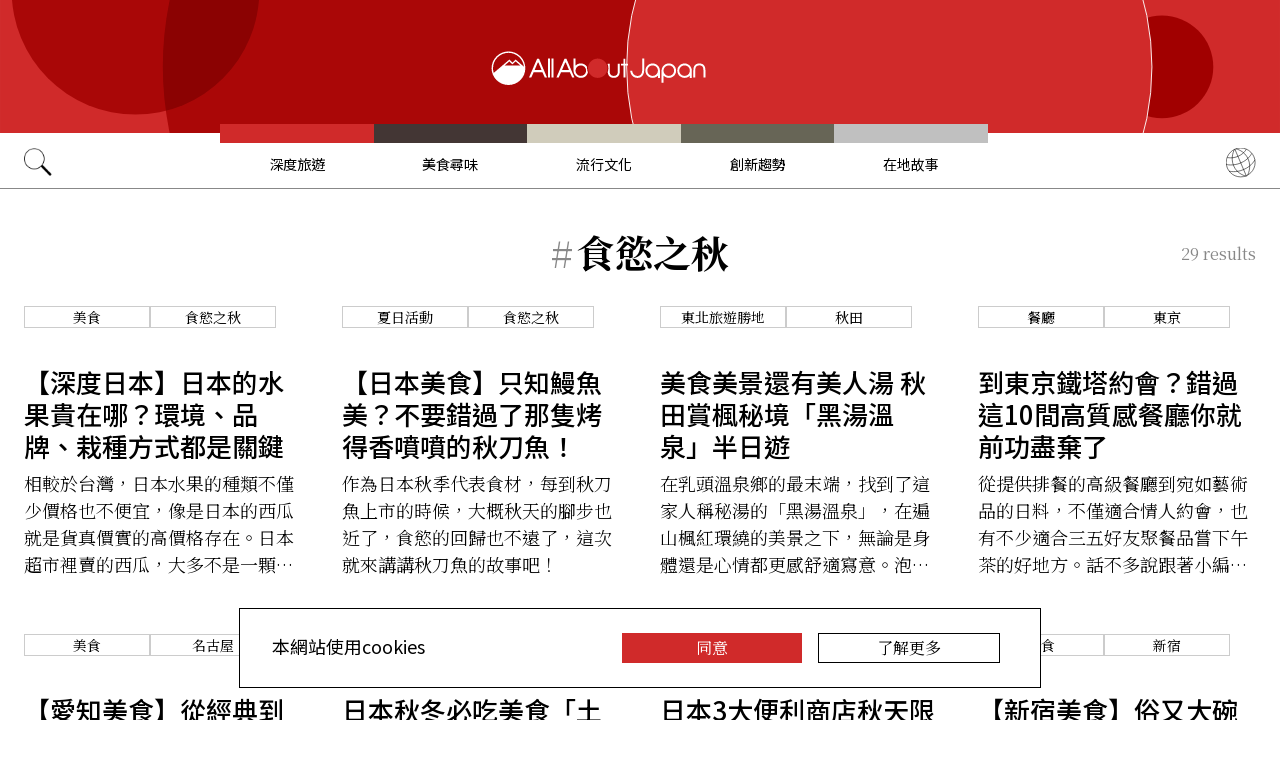

--- FILE ---
content_type: text/html; charset=UTF-8
request_url: https://allabout-japan.com/zh-tw/tag/autumn-cuisine/
body_size: 6861
content:
<!DOCTYPE html>
<html lang="zh-tw">
<head prefix="og: http://ogp.me/ns# fb: http://ogp.me/ns/fb# article: http://ogp.me/ns/article#">
            <link rel="canonical" href="https://allabout-japan.com/zh-tw/tag/autumn-cuisine/">
    
<link rel="preconnect" href="https://fonts.googleapis.com">
<link rel="preconnect" href="https://fonts.gstatic.com" crossorigin>
<link href="https://fonts.googleapis.com/css2?family=Libre+Bodoni:wght@400..700&family=Literata:opsz,wght@7..72,200..900&family=Niramit:ital,wght@0,200;0,300;0,400;0,500;0,600;0,700;1,200;1,300;1,400;1,500;1,600;1,700&display=swap" rel="stylesheet">

<link href="https://fonts.googleapis.com/css2?family=Noto+Sans+TC:wght@100..900&family=Noto+Serif+TC:wght@200..900&display=swap" rel="stylesheet">


    <meta charset="UTF-8">
    <meta name="keywords" content="All About Japan, japan, 食慾之秋">
    <meta name="description" content="All About 食慾之秋!! All About Japan 和日本之物! 發現動漫，音樂，城堡，美食，餐館，視頻，購物，旅行貼士及更多精彩特輯等著你!">
    <meta property="og:title" content="食慾之秋 | All About Japan">
    <meta property="og:type" content="website">
    <meta property="og:description" content="All About 食慾之秋!! All About Japan 和日本之物! 發現動漫，音樂，城堡，美食，餐館，視頻，購物，旅行貼士及更多精彩特輯等著你!">
    <meta property="og:url" content="https://allabout-japan.com/zh-tw/tag/autumn-cuisine/">
    <meta property="og:image" content="https://imgcp.aacdn.jp/img-a/1200/900/global-aaj-front/">
    <meta property="og:site_name" content="All About Japan">
    <meta property="fb:app_id" content="1634548196833464">
    <meta property="fb:pages" content="769548613190528" />
    <meta name="twitter:card" content="summary_large_image">
    <meta name="twitter:site" content="@AllAbout_Japan">
    <meta name="twitter:title" content="食慾之秋 | All About Japan">
    <meta name="twitter:description" content="All About 食慾之秋!! All About Japan 和日本之物! 發現動漫，音樂，城堡，美食，餐館，視頻，購物，旅行貼士及更多精彩特輯等著你!">
    <meta name="twitter:image:src" content="https://imgcp.aacdn.jp/img-a/1200/900/global-aaj-front/">
    <meta name="viewport" content="width=device-width, initial-scale=1, maximum-scale=1, user-scalable=no">
    <meta name="B-verify" content="989620007ca5fb37ae3463b04bfb68c838cc9e65" />

    <title>食慾之秋 | All About Japan</title>

        <link rel="alternate" hreflang="en" href="https://allabout-japan.com/en/tag/autumn-cuisine/">
        <link rel="alternate" hreflang="zh-cn" href="https://allabout-japan.com/zh-cn/tag/autumn-cuisine/">
        <link rel="alternate" hreflang="zh-tw" href="https://allabout-japan.com/zh-tw/tag/autumn-cuisine/">
        <link rel="alternate" hreflang="th" href="https://allabout-japan.com/th/tag/autumn-cuisine/">
        <link rel="alternate" hreflang="ko" href="https://allabout-japan.com/ko/tag/autumn-cuisine/">
        <link rel="alternate" hreflang="ja" href="https://allabout-japan.com/ja/tag/autumn-cuisine/">
    
                <link rel="next" href="https://allabout-japan.com/zh-tw/tag/autumn-cuisine/2/">
    
    <link rel="shortcut icon" href="https://allabout-japan.com/favicon.ico">
    <link type="text/css" rel="stylesheet" href="/css/tag.css?id=18f2087e0ea38347ac7fbd6d333dd347">

    <script>(function(w,d,s,l,i){w[l]=w[l]||[];w[l].push({'gtm.start':
new Date().getTime(),event:'gtm.js'});var f=d.getElementsByTagName(s)[0],
j=d.createElement(s),dl=l!='dataLayer'?'&l='+l:'';j.async=true;j.src=
'https://www.googletagmanager.com/gtm.js?id='+i+dl;f.parentNode.insertBefore(j,f);
})(window,document,'script','dataLayer','GTM-W9DBWT');</script>


<script type="text/javascript">
    function isSP() {
        if(  !( navigator.userAgent.match(/iPhone/i) || navigator.userAgent.match(/Android(.+)?Mobile/i) || navigator.userAgent.match(/BlackBerry/i) || navigator.userAgent.match(/Windows Phone/i))  ) {
            return false;
        }else{
            return true;
        }
    }

    function isTablet() {
        var ua = navigator.userAgent;
        if(  (ua.indexOf('Android') > 0 && ua.indexOf('Mobile') == -1) || ua.indexOf('iPad') > 0 || ua.indexOf('Kindle') > 0 || ua.indexOf('Silk') > 0  ) {
            return true;
        }else{
            return false;
        }
    }

    var aa = aa || {};
    aa.v = aa.v || {};

    aa.v.service = 'allabout_japan';
    aa.v.language = 'zh-tw';
                                                    aa.v.page_title = '食慾之秋';
    
    if (isSP()) {
        aa.v.device = 'sp';
    } else {
        aa.v.device = 'pc';
    }
</script>

    <script>(function(w,d,s,l,i){w[l]=w[l]||[];w[l].push({'gtm.start':
new Date().getTime(),event:'gtm.js'});var f=d.getElementsByTagName(s)[0],
j=d.createElement(s),dl=l!='dataLayer'?'&l='+l:'';j.async=true;j.src=
'https://www.googletagmanager.com/gtm.js?id='+i+dl;f.parentNode.insertBefore(j,f);
})(window,document,'script','dataLayer','GTM-W9DBWT');</script>


<script type="text/javascript">
    function isSP() {
        if(  !( navigator.userAgent.match(/iPhone/i) || navigator.userAgent.match(/Android(.+)?Mobile/i) || navigator.userAgent.match(/BlackBerry/i) || navigator.userAgent.match(/Windows Phone/i))  ) {
            return false;
        }else{
            return true;
        }
    }

    function isTablet() {
        var ua = navigator.userAgent;
        if(  (ua.indexOf('Android') > 0 && ua.indexOf('Mobile') == -1) || ua.indexOf('iPad') > 0 || ua.indexOf('Kindle') > 0 || ua.indexOf('Silk') > 0  ) {
            return true;
        }else{
            return false;
        }
    }

    var aa = aa || {};
    aa.v = aa.v || {};

    aa.v.service = 'allabout_japan';
    aa.v.language = 'zh-tw';
                                                    aa.v.page_title = '食慾之秋';
    
    if (isSP()) {
        aa.v.device = 'sp';
    } else {
        aa.v.device = 'pc';
    }
</script>    
    <!-- Facebook Pixel Code -->
    <script>
    !function(f,b,e,v,n,t,s){if(f.fbq)return;n=f.fbq=function(){n.callMethod?
    n.callMethod.apply(n,arguments):n.queue.push(arguments)};if(!f._fbq)f._fbq=n;
    n.push=n;n.loaded=!0;n.version='2.0';n.queue=[];t=b.createElement(e);t.async=!0;
    t.src=v;s=b.getElementsByTagName(e)[0];s.parentNode.insertBefore(t,s)}(window,
    document,'script','https://connect.facebook.net/en_US/fbevents.js');

    fbq('init', '1519245875051082');
    fbq('track', "PageView");
    fbq('track', 'ViewContent');
    fbq('track', 'Search');</script>

    <noscript><img height="1" width="1" style="display:none"
    src="https://www.facebook.com/tr?id=1519245875051082&ev=PageView&noscript=1"
    /></noscript>
    <!-- End Facebook Pixel Code -->

<script async src="https://securepubads.g.doubleclick.net/tag/js/gpt.js"></script>
<script>
  var googletag = googletag || {};
  googletag.cmd = googletag.cmd || [];
</script>

<script src="/js/general.js?id=5ca7582261c421482436dfdf3af9bffe"></script>
<script src="/js/common.js?id=486577925eb1613dec562007412e71ec"></script>
<script src="/js/return-to-top.js?id=2b44630e450271948a7e067eecbf180b"></script>
</head>

<body>

<noscript><iframe src="https://www.googletagmanager.com/ns.html?id=GTM-W9DBWT"
height="0" width="0" style="display:none;visibility:hidden"></iframe></noscript>


<!--div id="fb-root"></div-->
<script>(function(d, s, id) {
  var js, fjs = d.getElementsByTagName(s)[0];
  if (d.getElementById(id)) return;
  js = d.createElement(s); js.id = id;
  js.src = "//connect.facebook.net/zh_TW/sdk.js#xfbml=1&version=v2.4";
  fjs.parentNode.insertBefore(js, fjs);
}(document, 'script', 'facebook-jssdk'));</script>



<header class="pc">
    <a href="https://allabout-japan.com/zh-tw/">
        <img src="https://allabout-japan.com/image/header/banner_pc.svg" alt="allabout japan"">
    </a>

    <nav class="container">
        <!-- 検索 虫眼鏡 -->
        <div class="search_container">
            <div class="search_icon">
                <img src="https://allabout-japan.com/image/header/icon_search.png">
            </div>
            <div class="search_form">
                <form action="https://allabout-japan.com/zh-tw/search/" method="get">
                    <label onclick=""><input class="search_input" type="search" name="q" placeholder="請輸入關鍵字" required /></label>
                    <button class="search_submit" id="search" type="submit"><i class="fa fa-search"></i>Go</button>
                </form>
            </div>
        </div>

        <!-- カテゴリ -->
        <div class="topnav">
            <ul class="topnav_menu">
                                            <li class="menu_item">
                    <a class="menu_item_anchor travel" href="https://allabout-japan.com/zh-tw/travel/">深度旅遊</a>
                </li>
                                <li class="menu_item">
                    <a class="menu_item_anchor food" href="https://allabout-japan.com/zh-tw/food/">美食尋味</a>
                </li>
                                <li class="menu_item">
                    <a class="menu_item_anchor fun" href="https://allabout-japan.com/zh-tw/fun/">流行文化</a>
                </li>
                                <li class="menu_item">
                    <a class="menu_item_anchor innovations" href="https://allabout-japan.com/zh-tw/innovations/">創新趨勢</a>
                </li>
                                <li class="menu_item">
                    <a class="menu_item_anchor shopping" href="https://allabout-japan.com/zh-tw/shopping/">在地故事</a>
                </li>
                                        </ul>
        </div>

        <!-- 言語選択 -->
        <div class="language_container">
            <div class="language_icon">
                <img src="https://allabout-japan.com/image/header/icon_language.svg">
            </div>
            <div id="language_options" class="language_options">
                <ul>
                                            <li class="language_options_item">
                            <a class="language_options_item_link" href="https://allabout-japan.com/en/">English</a>
                        </li>
                                            <li class="language_options_item">
                            <a class="language_options_item_link" href="https://allabout-japan.com/zh-cn/">简体中文</a>
                        </li>
                                            <li class="language_options_item">
                            <a class="language_options_item_link" href="https://allabout-japan.com/zh-tw/">繁體中文</a>
                        </li>
                                            <li class="language_options_item">
                            <a class="language_options_item_link" href="https://allabout-japan.com/th/">ภาษาไทย</a>
                        </li>
                                            <li class="language_options_item">
                            <a class="language_options_item_link" href="https://allabout-japan.com/ko/">한국어</a>
                        </li>
                                            <li class="language_options_item">
                            <a class="language_options_item_link" href="https://allabout-japan.com/ja/">日本語</a>
                        </li>
                                    </ul>
            </div>
        </div>
    </nav>
</header>
<header class="sp">
    <div class="sp_nav">
        <a href="https://allabout-japan.com/zh-tw/">
            <img src="https://allabout-japan.com/image/header/banner_sp.svg" alt="allabout japan"">
        </a>
        <div>
            <object id="sp_nav_icon_object" class="sp_nav_icon" type="image/svg+xml" data="https://allabout-japan.com/image/header/icon_hamburger.svg"></object>
        </div>
    </div>

    <nav class="sp_nav_modal">
        <div class="sp_search_and_language">
            <!-- 検索 虫眼鏡 -->
            <div class="sp_search">
                <img class="sp_search_icon" src="https://allabout-japan.com/image/header/icon_search.png">

                <div class="sp_search_form">
                    <form action="https://allabout-japan.com/zh-tw/search/" method="get">
                        <label onclick=""><input class="sp_search_input" type="search" name="q" placeholder="請輸入關鍵字" required /></label>
                    </form>
                </div>
            </div>

            <!-- 言語選択 -->
            <div class="sp_language_container">
                <div class="sp_language_icon">
                    <img src="https://allabout-japan.com/image/header/icon_language.svg">
                </div>
                <div id="sp_language_options" class="sp_language_options">
                    <ul>
                                                <li><a href="https://allabout-japan.com/en/">English</a></li>
                                                <li><a href="https://allabout-japan.com/zh-cn/">简体中文</a></li>
                                                <li><a href="https://allabout-japan.com/zh-tw/">繁體中文</a></li>
                                                <li><a href="https://allabout-japan.com/th/">ภาษาไทย</a></li>
                                                <li><a href="https://allabout-japan.com/ko/">한국어</a></li>
                                                <li><a href="https://allabout-japan.com/ja/">日本語</a></li>
                                            </ul>
                </div>
            </div>
        </div>

        <div class="sp_nav_links">
            <a class="sp_nav_home" href="https://allabout-japan.com/zh-tw/">HOME</a>
            <ul class="sp_nav_menu">
                                                <li class="sp_menu_item">
                    <a class="sp_menu_item_anchor travel" href="https://allabout-japan.com/zh-tw/travel/">深度旅遊</a>
                </li>
                                <li class="sp_menu_item">
                    <a class="sp_menu_item_anchor food" href="https://allabout-japan.com/zh-tw/food/">美食尋味</a>
                </li>
                                <li class="sp_menu_item">
                    <a class="sp_menu_item_anchor fun" href="https://allabout-japan.com/zh-tw/fun/">流行文化</a>
                </li>
                                <li class="sp_menu_item">
                    <a class="sp_menu_item_anchor innovations" href="https://allabout-japan.com/zh-tw/innovations/">創新趨勢</a>
                </li>
                                <li class="sp_menu_item">
                    <a class="sp_menu_item_anchor shopping" href="https://allabout-japan.com/zh-tw/shopping/">在地故事</a>
                </li>
                                            </ul>
        </div>

        <hr class="short">

        <div class="sp_nav_abouts">
            <a class="sp_nav_abouts_anchor" href="https://allabout-japan.com/zh-tw/about/">關於我們</a>
            <a class="sp_nav_abouts_anchor" href="https://allabout-japan.com/zh-tw/site-policy/">網站政策</a>
        </div>
    </nav>


</header>
<main class="main container">
    <div class="tag_page_contents">
        <header class="tag_page_header">
            <div class="tag_name_area">
                <span class="tag_name_label">#</span>
                <h1 class="current_tag_name">食慾之秋</h1>
            </div>
            <div class="tag_count_area">
                <span class="tag_count">29</span>
                <span>results</span>
            </div>
        </header>

        <section class="tag_article_layout_grid">
                            <article class="article_card">
        <div class="article_card_tags">
                                                    <div class="tag_component">
    <a href="/zh-tw/tag/food-drink/">
        <div class="tag_box">
            美食
        </div>
    </a>
</div>
                                                    <div class="tag_component">
    <a href="/zh-tw/tag/autumn-cuisine/">
        <div class="tag_box">
            食慾之秋
        </div>
    </a>
</div>
                                            </div>
    
    <a class="article_card_link" href="/zh-tw/article/9741/">
        <div class="article_card_contents">
            <div class="article_card_thumbnail">
                <img src="https://imgcp.aacdn.jp/img-a/400/auto/global-aaj-front/article/2021/02/602cd3f60d395_602cd3ed58a44_1328414536.jpg" alt="【深度日本】日本的水果貴在哪？環境、品牌、栽種方式都是關鍵">
            </div>
            <div>
                <h2 class="article_card_title">
                    【深度日本】日本的水果貴在哪？環境、品牌、栽種方式都是關鍵
                </h2>
                <p class="article_card_lead">
                    相較於台灣，日本水果的種類不僅少價格也不便宜，像是日本的西瓜就是貨真價實的高價格存在。日本超市裡賣的西瓜，大多不是一顆一顆的賣，而是被切成八分之一、六分之一、四分之一的大小後才貼上標價。
                </p>
            </div>
        </div>
    </a>
</article>                            <article class="article_card">
        <div class="article_card_tags">
                                                    <div class="tag_component">
    <a href="/zh-tw/tag/summer-festivals/">
        <div class="tag_box">
            夏日活動
        </div>
    </a>
</div>
                                                    <div class="tag_component">
    <a href="/zh-tw/tag/autumn-cuisine/">
        <div class="tag_box">
            食慾之秋
        </div>
    </a>
</div>
                                            </div>
    
    <a class="article_card_link" href="/zh-tw/article/9419/">
        <div class="article_card_contents">
            <div class="article_card_thumbnail">
                <img src="https://imgcp.aacdn.jp/img-a/400/auto/global-aaj-front/article/2020/08/5f3e14e699974_5f3e1488a411c_1536467251.jpg" alt="【日本美食】只知鰻魚美？不要錯過了那隻烤得香噴噴的秋刀魚！">
            </div>
            <div>
                <h2 class="article_card_title">
                    【日本美食】只知鰻魚美？不要錯過了那隻烤得香噴噴的秋刀魚！
                </h2>
                <p class="article_card_lead">
                    作為日本秋季代表食材，每到秋刀魚上市的時候，大概秋天的腳步也近了，食慾的回歸也不遠了，這次就來講講秋刀魚的故事吧！
                </p>
            </div>
        </div>
    </a>
</article>                            <article class="article_card">
        <div class="article_card_tags">
                                                    <div class="tag_component">
    <a href="/zh-tw/tag/tohokuresorts/">
        <div class="tag_box">
            東北旅遊勝地
        </div>
    </a>
</div>
                                                    <div class="tag_component">
    <a href="/zh-tw/tag/akita/">
        <div class="tag_box">
            秋田
        </div>
    </a>
</div>
                                            </div>
    
    <a class="article_card_link" href="/zh-tw/article/8788/">
        <div class="article_card_contents">
            <div class="article_card_thumbnail">
                <img src="https://imgcp.aacdn.jp/img-a/400/auto/global-aaj-front/article/2020/01/5e1054081d4a7_5e1051ea9666a_1278169064.jpg" alt="美食美景還有美人湯 秋田賞楓秘境「黑湯溫泉」半日遊">
            </div>
            <div>
                <h2 class="article_card_title">
                    美食美景還有美人湯 秋田賞楓秘境「黑湯溫泉」半日遊
                </h2>
                <p class="article_card_lead">
                    在乳頭溫泉鄉的最末端，找到了這家人稱秘湯的「黑湯溫泉」，在遍山楓紅環繞的美景之下，無論是身體還是心情都更感舒適寫意。泡湯以後，再來黑湯食堂裡吃上一頓地道的秋田鄉土料理──「きりたんぼ鍋」，滿足口腹之慾時，又能溫暖寒冬下的遊子心窩，這種滿足五感的旅行體驗可不是哪兒都能找到的。
                </p>
            </div>
        </div>
    </a>
</article>                            <article class="article_card">
        <div class="article_card_tags">
                                                    <div class="tag_component">
    <a href="/zh-tw/tag/restaurant/">
        <div class="tag_box">
            餐廳
        </div>
    </a>
</div>
                                                    <div class="tag_component">
    <a href="/zh-tw/tag/tokyo/">
        <div class="tag_box">
            東京
        </div>
    </a>
</div>
                                            </div>
    
    <a class="article_card_link" href="/zh-tw/article/5741/">
        <div class="article_card_contents">
            <div class="article_card_thumbnail">
                <img src="https://imgcp.aacdn.jp/img-a/400/auto/global-aaj-front/article/2018/05/5af414db1a743_5af414862d2dc_1658407722.jpg" alt="到東京鐵塔約會？錯過這10間高質感餐廳你就前功盡棄了">
            </div>
            <div>
                <h2 class="article_card_title">
                    到東京鐵塔約會？錯過這10間高質感餐廳你就前功盡棄了
                </h2>
                <p class="article_card_lead">
                    從提供排餐的高級餐廳到宛如藝術品的日料，不僅適合情人約會，也有不少適合三五好友聚餐品嘗下午茶的好地方。話不多說跟著小編一起來看看，東京鐵塔周邊到底隱藏著哪些必吃餐廳吧！
                </p>
            </div>
        </div>
    </a>
</article>                            <article class="article_card">
        <div class="article_card_tags">
                                                    <div class="tag_component">
    <a href="/zh-tw/tag/food-drink/">
        <div class="tag_box">
            美食
        </div>
    </a>
</div>
                                                    <div class="tag_component">
    <a href="/zh-tw/tag/nagoya/">
        <div class="tag_box">
            名古屋
        </div>
    </a>
</div>
                                            </div>
    
    <a class="article_card_link" href="/zh-tw/article/5673/">
        <div class="article_card_contents">
            <div class="article_card_thumbnail">
                <img src="https://imgcp.aacdn.jp/img-a/400/auto/global-aaj-front/article/2019/04/5cbfed6da9139_5cbfed594dc09_268422665.jpg" alt="【愛知美食】從經典到現代！10家鄰近名古屋車站的必吃美食">
            </div>
            <div>
                <h2 class="article_card_title">
                    【愛知美食】從經典到現代！10家鄰近名古屋車站的必吃美食
                </h2>
                <p class="article_card_lead">
                    名古屋的飲食文化在日本内可説是最具特色也是最鮮明的縣市，最有名的應該就是由赤味噌調味的各式料理如：烏龍麵、炸豬排，甚至是關東煮都是赤味噌口味，近年來在名古屋車站周邊也興起許多高格調的異國料理也不容錯過哦！
                </p>
            </div>
        </div>
    </a>
</article>                            <article class="article_card">
        <div class="article_card_tags">
                                                    <div class="tag_component">
    <a href="/zh-tw/tag/food-drink/">
        <div class="tag_box">
            美食
        </div>
    </a>
</div>
                                                    <div class="tag_component">
    <a href="/zh-tw/tag/autumn-cuisine/">
        <div class="tag_box">
            食慾之秋
        </div>
    </a>
</div>
                                            </div>
    
    <a class="article_card_link" href="/zh-tw/article/5962/">
        <div class="article_card_contents">
            <div class="article_card_thumbnail">
                <img src="https://imgcp.aacdn.jp/img-a/400/auto/global-aaj-front/article/2017/11/5a0d4990c252f_5a0d4512ea917_1757662501.jpg" alt="日本秋冬必吃美食「土瓶蒸」究竟藏了什麼寶？">
            </div>
            <div>
                <h2 class="article_card_title">
                    日本秋冬必吃美食「土瓶蒸」究竟藏了什麼寶？
                </h2>
                <p class="article_card_lead">
                    在日本有一道相當有趣的食物叫做「土瓶蒸」 裡面放滿了各樣秋冬的食材，簡直像是寶石箱 。但是它有趣的外表讓人不知該從何下手來吃它，這回惊奇日本就要帶大家去吃「土瓶蒸」啦～然後還要順便教大家「土瓶蒸」的正確吃法唷！
                </p>
            </div>
        </div>
    </a>
</article>                            <article class="article_card">
        <div class="article_card_tags">
                                                    <div class="tag_component">
    <a href="/zh-tw/tag/combini/">
        <div class="tag_box">
            便利商店
        </div>
    </a>
</div>
                                                    <div class="tag_component">
    <a href="/zh-tw/tag/autumn-cuisine/">
        <div class="tag_box">
            食慾之秋
        </div>
    </a>
</div>
                                            </div>
    
    <a class="article_card_link" href="/zh-tw/article/5936/">
        <div class="article_card_contents">
            <div class="article_card_thumbnail">
                <img src="https://imgcp.aacdn.jp/img-a/400/auto/global-aaj-front/article/2017/11/5a02b5169daf1_5a02af9055744_355559063.jpg" alt="日本3大便利商店秋天限定甜點">
            </div>
            <div>
                <h2 class="article_card_title">
                    日本3大便利商店秋天限定甜點
                </h2>
                <p class="article_card_lead">
                    說到日本便利商店甜點真的太厲害，完全不輸店家！這回我們精心挑選了幾樣日本3大超商的秋天限定甜點來試吃囉！保證超高CP值讓人一吃想再吃！
                </p>
            </div>
        </div>
    </a>
</article>                            <article class="article_card">
        <div class="article_card_tags">
                                                    <div class="tag_component">
    <a href="/zh-tw/tag/food-drink/">
        <div class="tag_box">
            美食
        </div>
    </a>
</div>
                                                    <div class="tag_component">
    <a href="/zh-tw/tag/shinjuku/">
        <div class="tag_box">
            新宿
        </div>
    </a>
</div>
                                            </div>
    
    <a class="article_card_link" href="/zh-tw/article/5899/">
        <div class="article_card_contents">
            <div class="article_card_thumbnail">
                <img src="https://imgcp.aacdn.jp/img-a/400/auto/global-aaj-front/article/2019/08/5d561033e1582_5d561015af7ae_1608435375.jpg" alt="【新宿美食】俗又大碗＆超高CP值！日幣1,000以內的午餐推薦">
            </div>
            <div>
                <h2 class="article_card_title">
                    【新宿美食】俗又大碗＆超高CP值！日幣1,000以內的午餐推薦
                </h2>
                <p class="article_card_lead">
                    一級美食戰區的新宿，隨著來日旅客增加，餐廳數更是多到數不清。在眾多選擇之中，今天要介紹從新宿車站步行10分鐘以內，且全席禁菸的10間供應午餐的美食餐廳，重點是價格都在日幣1,000以下哦！
                </p>
            </div>
        </div>
    </a>
</article>                    </section>

        <div class="pagination-box">
        <ul class="has-grid pc">
        <li class="pagination-current"><span>1</span></li>
                                <li class="non-current"><a href="/zh-tw/tag/autumn-cuisine/2/">2</a></li>
                                <li class="non-current"><a href="/zh-tw/tag/autumn-cuisine/3/">3</a></li>
                                <li class="non-current"><a href="/zh-tw/tag/autumn-cuisine/4/">4</a></li>
            
    
            <li class="next">
            <a href="/zh-tw/tag/autumn-cuisine/2/" class="has-grid">
                <img class="paginator_arrow" width="15px" height="15px" src="https://allabout-japan.com/image/arrow/arrow_right_black.svg">
            </a>
        </li>
    
        </ul>
        <ul class="has-grid sp">
        <li class="pagination-current"><span>1</span></li>
                                <li class="non-current"><a href="/zh-tw/tag/autumn-cuisine/2/">2</a></li>
                                <li class="non-current"><a href="/zh-tw/tag/autumn-cuisine/3/">3</a></li>
            
    
            <li class="next">
            <a href="/zh-tw/tag/autumn-cuisine/2/" class="has-grid">
                <img class="paginator_arrow" width="15px" height="15px" src="https://allabout-japan.com/image/arrow/arrow_right_black.svg">
            </a>
        </li>
    
        </ul>
    </div>

        <aside class="tag_page_ad_banner">
            <a href="https://world-natural-heritage.jp/en/" target="_blank">
    <img src="https://allabout-japan.com/image/banner/world-natural-heritage.jpg" alt="World Natural Heritage">
</a>        </aside>
    </div>
</main>

<footer class="footer">
    <div class="container">
        <div class="footer_links">
            <ul class="footer_menu">
                                                <li class="footer_menu_item">
                    <a class="footer_menu_item_anchor travel" href="https://allabout-japan.com/zh-tw/travel/">深度旅遊</a>
                </li>
                                <li class="footer_menu_item">
                    <a class="footer_menu_item_anchor food" href="https://allabout-japan.com/zh-tw/food/">美食尋味</a>
                </li>
                                <li class="footer_menu_item">
                    <a class="footer_menu_item_anchor fun" href="https://allabout-japan.com/zh-tw/fun/">流行文化</a>
                </li>
                                <li class="footer_menu_item">
                    <a class="footer_menu_item_anchor innovations" href="https://allabout-japan.com/zh-tw/innovations/">創新趨勢</a>
                </li>
                                <li class="footer_menu_item">
                    <a class="footer_menu_item_anchor shopping" href="https://allabout-japan.com/zh-tw/shopping/">在地故事</a>
                </li>
                                            </ul>

            <div class="footer_sns">
                <span class="footer_sns_label">官方社群</span>

                                    <ul class="footer_sns_icons">
                                                <li><a href="https://www.instagram.com/allabout_japan_tw/" target="_blank"><img class="sns_icon" src="https://allabout-japan.com/image/sns/instagram.png" alt="instagram logo"></a></li>
                        <li><a href="https://www.facebook.com/AllAboutJapan.tw" target="_blank"><img class="sns_icon" src="https://allabout-japan.com/image/sns/facebook.png" alt="facebook logo"></a></li>

                                            </ul>
                            </div>
        </div>

        <div class="footer_abouts">
            <a class="footer_abouts_anchor" href="https://allabout-japan.com/zh-tw/about/">關於我們</a>
            <a class="footer_abouts_anchor" href="https://allabout-japan.com/zh-tw/site-policy/">網站政策</a>
        </div>

        <div class="footer_logo">
            <img class="footer_logo_img" src="https://allabout-japan.com/image/common/logo.jpg" alt="all about japan">
            <p class="footer_copyright">&copy;AllAbout-Japan.com - All rights reserved.</p>
        </div>

            </div>
</footer>
<div id="return_to_top" class="return_to_top">
    <img src="https://allabout-japan.com/image/common/return_to_top.png">
</div>

<script type="text/javascript">
    $(function(){
        if (!localStorage.getItem('cookieAccepted')) {
            $('.cookie-message').show();
        }
        $('.cookie-agree').on('click', function() {
            $('.cookie-message').hide();
            localStorage.setItem('cookieAccepted', 'true');
        });
    });
</script>

<div class="cookie-message">
    <div class="cookie-content">
        <p class="cookie-text">本網站使用cookies</p>
        <button class="cookie-agree">同意</button>
        <a class="cookie-more" href="https://allabout-japan.com/zh-tw/site-policy/eu/" target="_blank">了解更多</a>
    </div>
</div>


</body>
</html>


--- FILE ---
content_type: application/javascript; charset=utf-8
request_url: https://fundingchoicesmessages.google.com/f/AGSKWxXD8TlZ5oHsxGZXNOjPpHLuFjlb-E5p-tpo4LhfhN-0Hq8zzzIs1d2WwpA3l7WhocZEF14CnKkDrO0jpWCxR08NSKqk1l4fngc95BK8LdICkmQY1ylqiBYPp75WrfqrJUnpJXklX_FvXyN--NhOw1jMn0UGlABRX1AK-w0EMJKk1AYmbj6H88pB-a5o/_&ad_revenue=/scaradcontrol./masterad./nymag_ads_/exitpopunder_
body_size: -1286
content:
window['f0eefbdb-2265-4674-ac2d-47ba98c89436'] = true;